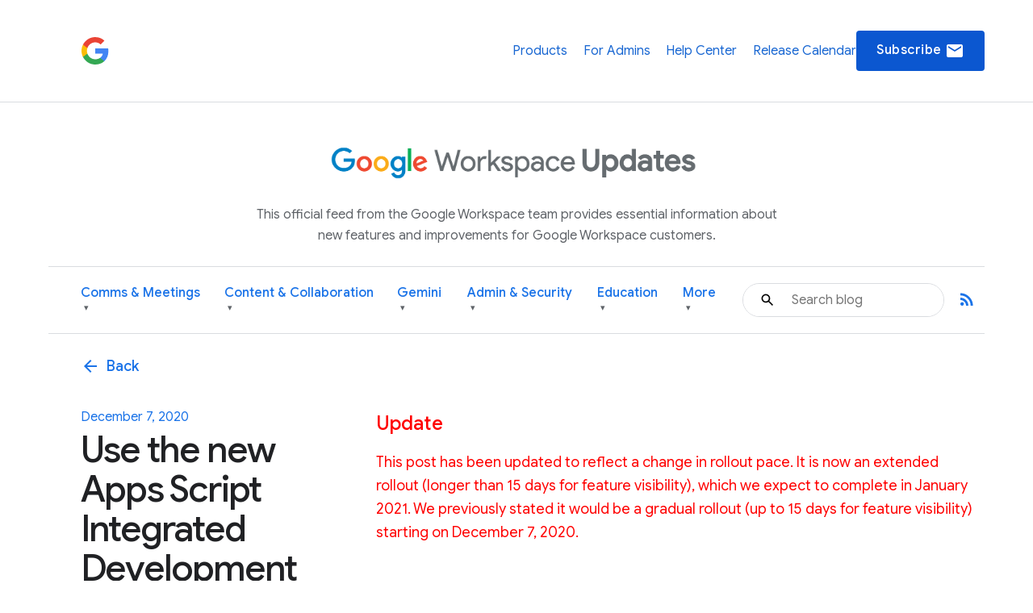

--- FILE ---
content_type: image/svg+xml
request_url: https://storage.googleapis.com/prod-fiber/blog/icon-hamburger.svg
body_size: -73
content:
<svg xmlns="http://www.w3.org/2000/svg" height="24" width="24">
    <svg id="menu" viewBox="0 0 24 24"><path d="M3 18h18v-2H3v2zm0-5h18v-2H3v2zm0-7v2h18V6H3z"></path></svg>
</svg>

--- FILE ---
content_type: image/svg+xml
request_url: https://storage.googleapis.com/prod-fiber/blog/icon-expand-more.svg
body_size: -285
content:
<svg xmlns="http://www.w3.org/2000/svg" height="24" width="24">
    <svg id="expand-more" viewBox="0 0 24 24"><path d="M5.41 7.59L4 9l8 8 8-8-1.41-1.41L12 14.17"></path></svg>
</svg>